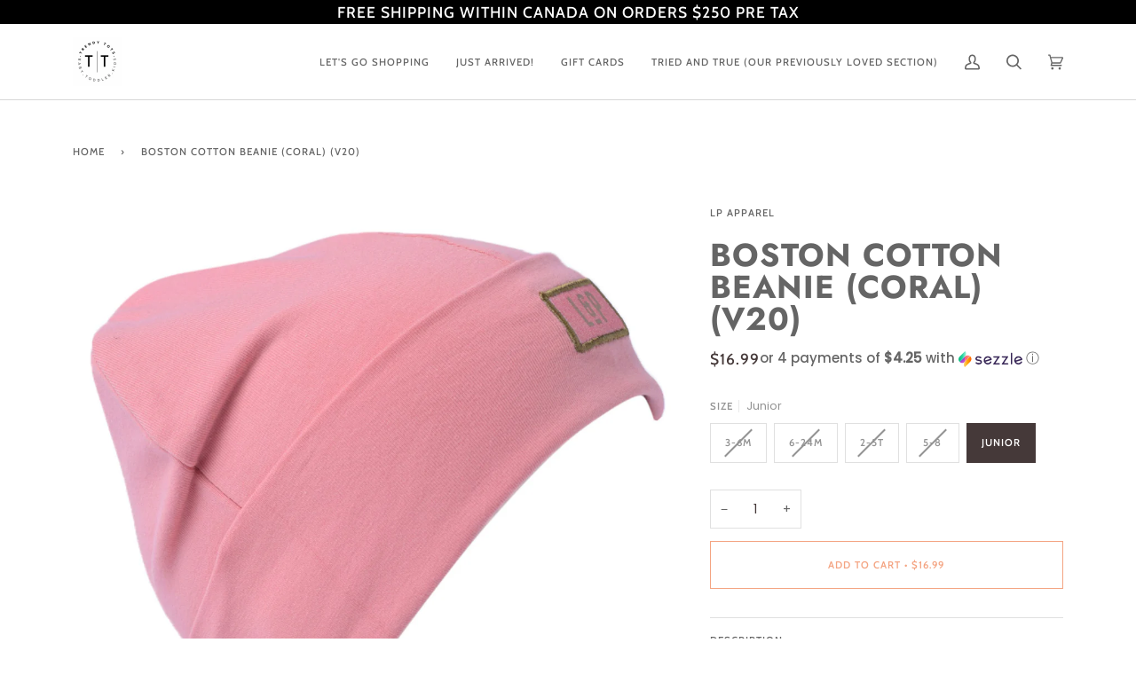

--- FILE ---
content_type: text/css
request_url: https://www.trendytotswpg.ca/cdn/shop/t/23/assets/font-settings.css?v=10520174377473102261764253202
body_size: -140
content:
@font-face{font-family:Jost;font-weight:700;font-style:normal;font-display:swap;src:url(//www.trendytotswpg.ca/cdn/fonts/jost/jost_n7.921dc18c13fa0b0c94c5e2517ffe06139c3615a3.woff2) format("woff2"),url(//www.trendytotswpg.ca/cdn/fonts/jost/jost_n7.cbfc16c98c1e195f46c536e775e4e959c5f2f22b.woff) format("woff")}@font-face{font-family:Poppins;font-weight:400;font-style:normal;font-display:swap;src:url(//www.trendytotswpg.ca/cdn/fonts/poppins/poppins_n4.0ba78fa5af9b0e1a374041b3ceaadf0a43b41362.woff2) format("woff2"),url(//www.trendytotswpg.ca/cdn/fonts/poppins/poppins_n4.214741a72ff2596839fc9760ee7a770386cf16ca.woff) format("woff")}@font-face{font-family:Cabin;font-weight:500;font-style:normal;font-display:swap;src:url(//www.trendytotswpg.ca/cdn/fonts/cabin/cabin_n5.0250ac238cfbbff14d3c16fcc89f227ca95d5c6f.woff2) format("woff2"),url(//www.trendytotswpg.ca/cdn/fonts/cabin/cabin_n5.46470cf25a90d766aece73a31a42bfd8ef7a470b.woff) format("woff")}@font-face{font-family:Jost;font-weight:800;font-style:normal;font-display:swap;src:url(//www.trendytotswpg.ca/cdn/fonts/jost/jost_n8.3cf5e98b5ecbf822f9fccf0e49e49a03e21bd8ac.woff2) format("woff2"),url(//www.trendytotswpg.ca/cdn/fonts/jost/jost_n8.dbe90b7c788249ac8931bcf34b35a1a9cdfaf184.woff) format("woff")}@font-face{font-family:Cabin;font-weight:600;font-style:normal;font-display:swap;src:url(//www.trendytotswpg.ca/cdn/fonts/cabin/cabin_n6.c6b1e64927bbec1c65aab7077888fb033480c4f7.woff2) format("woff2"),url(//www.trendytotswpg.ca/cdn/fonts/cabin/cabin_n6.6c2e65d54c893ad9f1390da3b810b8e6cf976a4f.woff) format("woff")}@font-face{font-family:Poppins;font-weight:500;font-style:normal;font-display:swap;src:url(//www.trendytotswpg.ca/cdn/fonts/poppins/poppins_n5.ad5b4b72b59a00358afc706450c864c3c8323842.woff2) format("woff2"),url(//www.trendytotswpg.ca/cdn/fonts/poppins/poppins_n5.33757fdf985af2d24b32fcd84c9a09224d4b2c39.woff) format("woff")}@font-face{font-family:Poppins;font-weight:400;font-style:italic;font-display:swap;src:url(//www.trendytotswpg.ca/cdn/fonts/poppins/poppins_i4.846ad1e22474f856bd6b81ba4585a60799a9f5d2.woff2) format("woff2"),url(//www.trendytotswpg.ca/cdn/fonts/poppins/poppins_i4.56b43284e8b52fc64c1fd271f289a39e8477e9ec.woff) format("woff")}@font-face{font-family:Poppins;font-weight:500;font-style:italic;font-display:swap;src:url(//www.trendytotswpg.ca/cdn/fonts/poppins/poppins_i5.6acfce842c096080e34792078ef3cb7c3aad24d4.woff2) format("woff2"),url(//www.trendytotswpg.ca/cdn/fonts/poppins/poppins_i5.a49113e4fe0ad7fd7716bd237f1602cbec299b3c.woff) format("woff")}
/*# sourceMappingURL=/cdn/shop/t/23/assets/font-settings.css.map?v=10520174377473102261764253202 */
